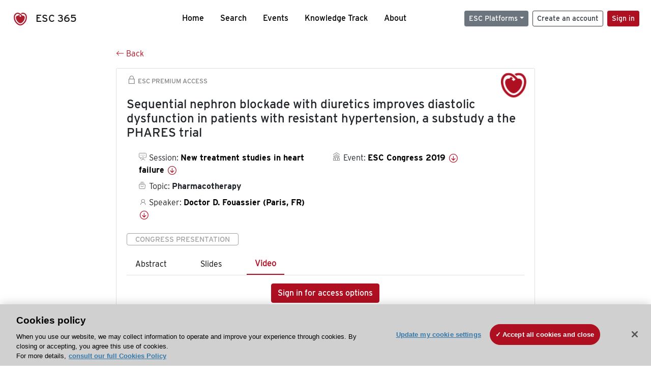

--- FILE ---
content_type: text/html; charset=utf-8
request_url: https://esc365.escardio.org/presentation/196085?resource=video
body_size: 16185
content:
<!doctype html>
<html data-n-head-ssr lang="en" data-n-head="%7B%22lang%22:%7B%22ssr%22:%22en%22%7D%7D">
  <head >
    <meta data-n-head="ssr" charset="utf-8"><meta data-n-head="ssr" name="viewport" content="width=device-width, initial-scale=1"><meta data-n-head="ssr" data-hid="apple-mobile-web-app-capable" property="apple-mobile-web-app-capable" content="yes"><meta data-n-head="ssr" name="format-detection" content="telephone=no"><meta data-n-head="ssr" data-hid="keywords" name="keywords" content="ESC Congress 2019, Pharmacotherapy, ESC 365, cardiology presentation, cardiovascular presentation, ESC 365, Doctor D. Fouassier (France,FR)"><meta data-n-head="ssr" data-hid="description" name="description" content="Access this presentation on ESC 365 from ESC Congress 2019 on Pharmacotherapy by Doctor D. Fouassier (France,FR) on ESC 365."><meta data-n-head="ssr" property="og:type" data-hid="og:type" content="article"><meta data-n-head="ssr" property="og:url" data-hid="og:url" content="https://esc365.escardio.org/presentation/196085"><meta data-n-head="ssr" property="og:title" data-hid="og:title" content="Sequential nephron blockade with diuretics improves diastolic dysfunction in patients with resistant hypertension, a substudy a the PHARES trial"><meta data-n-head="ssr" property="og:description" data-hid="og:description" content="Access this presentation on ESC 365 from ESC Congress 2019 on Pharmacotherapy by Doctor D. Fouassier (France,FR) on ESC 365."><meta data-n-head="ssr" property="og:image" data-hid="og:image" content="https://cf-images.us-east-1.prod.boltdns.net/v1/jit/6169276219001/fb73910e-6061-47a3-a269-258f0aeb6d9f/main/1200x630/3m22s602ms/match/image.jpg"><meta data-n-head="ssr" property="og:image:secure_url" data-hid="og:image:secure_url" content="https://cf-images.us-east-1.prod.boltdns.net/v1/jit/6169276219001/fb73910e-6061-47a3-a269-258f0aeb6d9f/main/1200x630/3m22s602ms/match/image.jpg"><meta data-n-head="ssr" name="twitter:card" content="summary_large_image"><meta data-n-head="ssr" name="twitter:title" data-hid="twitter:title" content="Sequential nephron blockade with diuretics improves diastolic dysfunction in patients with resistant hypertension, a substudy a the PHARES trial"><meta data-n-head="ssr" name="twitter:image:src" data-hid="twitter:image" content="https://cf-images.us-east-1.prod.boltdns.net/v1/jit/6169276219001/fb73910e-6061-47a3-a269-258f0aeb6d9f/main/1200x630/3m22s602ms/match/image.jpg"><meta data-n-head="ssr" name="twitter:description" data-hid="twitter:description" content="Access this presentation on ESC 365 from ESC Congress 2019 on Pharmacotherapy by Doctor D. Fouassier (France,FR) on ESC 365."><meta data-n-head="ssr" name="twitter:site" data-hid="twitter:site" content="@escardio"><meta data-n-head="ssr" name="twitter:creator" data-hid="twitter:creator" content="@escardio"><meta data-n-head="ssr" property="content-date" data-hid="content-date" content="2019-08-31" scheme="YYYY-MM-DD"><meta data-n-head="ssr" property="esc-content-id" data-hid="esc-content-id" content="P196085"><meta data-n-head="ssr" property="esc-content-type" data-hid="esc-content-type" content="ESC365 Congress Presentation"><meta data-n-head="ssr" property="esc-content-topics" data-hid="esc-content-topics" vmid="esc-content-topics" content="['Pharmacotherapy']"><meta data-n-head="ssr" property="esc-content-community" data-hid="esc-content-community" vmid="esc-content-community" content=""><title>ESC 365 - Sequential nephron blockade with diuretics improves diastolic dysfunction in patients with resistant hypertension, a substudy a the PHARES trial</title><link data-n-head="ssr" rel="apple-touch-icon" sizes="180x180" href="/apple-touch-icon.png"><link data-n-head="ssr" rel="icon" type="image/png" sizes="16x16" href="/favicon-16x16.png"><link data-n-head="ssr" rel="icon" type="image/png" sizes="32x32" href="/favicon-32x32.png"><link data-n-head="ssr" rel="manifest" href="/site.webmanifest"><link data-n-head="ssr" rel="preload" href="/third-party/line-awesome.1.3.0/css/line-awesome.min.css" as="style"><link data-n-head="ssr" rel="stylesheet" href="/third-party/line-awesome.1.3.0/css/line-awesome.min.css" bottom="true"><link data-n-head="ssr" rel="canonical" href="https://esc365.escardio.org/presentation/196085"><script data-n-head="ssr" data-hid="addthis-script" src="https://platform-api.sharethis.com/js/sharethis.js#property=64a2cea5df473b0019d1b0b6&amp;product=sop" type="text/plain" class="optanon-category-C0003" data-step="true" defer async></script><script data-n-head="ssr" src="/third-party/atc.min.js" type="text/plain" defer async class="optanon-category-C0003"></script><script data-n-head="ssr" src="/third-party/bc-player-extensions.js" defer async type="text/javascript"></script><script data-n-head="ssr" data-hid="gtm-script">if(!window._gtm_init){window._gtm_init=1;(function(w,n,d,m,e,p){w[d]=(w[d]==1||n[d]=='yes'||n[d]==1||n[m]==1||(w[e]&&w[e][p]&&w[e][p]()))?1:0})(window,navigator,'doNotTrack','msDoNotTrack','external','msTrackingProtectionEnabled');(function(w,d,s,l,x,y){w[x]={};w._gtm_inject=function(i){if(w.doNotTrack||w[x][i])return;w[x][i]=1;w[l]=w[l]||[];w[l].push({'gtm.start':new Date().getTime(),event:'gtm.js'});var f=d.getElementsByTagName(s)[0],j=d.createElement(s);j.async=true;j.src='https://www.googletagmanager.com/gtm.js?id='+i;f.parentNode.insertBefore(j,f);};w[y]('GTM-T6GS8K')})(window,document,'script','dataLayer','_gtm_ids','_gtm_inject')}</script><link rel="preload" href="/_nuxt/072a9fe.js" as="script"><link rel="preload" href="/_nuxt/6e2aa60.js" as="script"><link rel="preload" href="/_nuxt/css/8ceb4df.css" as="style"><link rel="preload" href="/_nuxt/0249fcf.js" as="script"><link rel="preload" href="/_nuxt/fed49d3.js" as="script"><link rel="stylesheet" href="/_nuxt/css/8ceb4df.css">
  
<script>(window.BOOMR_mq=window.BOOMR_mq||[]).push(["addVar",{"rua.upush":"false","rua.cpush":"true","rua.upre":"false","rua.cpre":"true","rua.uprl":"false","rua.cprl":"false","rua.cprf":"false","rua.trans":"SJ-b99f301d-b6de-462b-a0a4-e8ade0ac560f","rua.cook":"false","rua.ims":"false","rua.ufprl":"false","rua.cfprl":"true","rua.isuxp":"false","rua.texp":"norulematch","rua.ceh":"false","rua.ueh":"false","rua.ieh.st":"0"}]);</script>
                              <script>!function(a){var e="https://s.go-mpulse.net/boomerang/",t="addEventListener";if("False"=="True")a.BOOMR_config=a.BOOMR_config||{},a.BOOMR_config.PageParams=a.BOOMR_config.PageParams||{},a.BOOMR_config.PageParams.pci=!0,e="https://s2.go-mpulse.net/boomerang/";if(window.BOOMR_API_key="WK8YY-PWPNS-6YCE8-NM35B-TAPHF",function(){function n(e){a.BOOMR_onload=e&&e.timeStamp||(new Date).getTime()}if(!a.BOOMR||!a.BOOMR.version&&!a.BOOMR.snippetExecuted){a.BOOMR=a.BOOMR||{},a.BOOMR.snippetExecuted=!0;var i,_,o,r=document.createElement("iframe");if(a[t])a[t]("load",n,!1);else if(a.attachEvent)a.attachEvent("onload",n);r.src="javascript:void(0)",r.title="",r.role="presentation",(r.frameElement||r).style.cssText="width:0;height:0;border:0;display:none;",o=document.getElementsByTagName("script")[0],o.parentNode.insertBefore(r,o);try{_=r.contentWindow.document}catch(O){i=document.domain,r.src="javascript:var d=document.open();d.domain='"+i+"';void(0);",_=r.contentWindow.document}_.open()._l=function(){var a=this.createElement("script");if(i)this.domain=i;a.id="boomr-if-as",a.src=e+"WK8YY-PWPNS-6YCE8-NM35B-TAPHF",BOOMR_lstart=(new Date).getTime(),this.body.appendChild(a)},_.write("<bo"+'dy onload="document._l();">'),_.close()}}(),"".length>0)if(a&&"performance"in a&&a.performance&&"function"==typeof a.performance.setResourceTimingBufferSize)a.performance.setResourceTimingBufferSize();!function(){if(BOOMR=a.BOOMR||{},BOOMR.plugins=BOOMR.plugins||{},!BOOMR.plugins.AK){var e="true"=="true"?1:0,t="",n="aoiqdrqx2keuq2li4r6q-f-a43059805-clientnsv4-s.akamaihd.net",i="false"=="true"?2:1,_={"ak.v":"39","ak.cp":"1280916","ak.ai":parseInt("767614",10),"ak.ol":"0","ak.cr":10,"ak.ipv":4,"ak.proto":"h2","ak.rid":"d0391420","ak.r":47358,"ak.a2":e,"ak.m":"dsca","ak.n":"essl","ak.bpcip":"3.145.1.0","ak.cport":58260,"ak.gh":"23.208.24.243","ak.quicv":"","ak.tlsv":"tls1.3","ak.0rtt":"","ak.0rtt.ed":"","ak.csrc":"-","ak.acc":"","ak.t":"1768481917","ak.ak":"hOBiQwZUYzCg5VSAfCLimQ==Bl8P2j+y0outnUzQA39cEmsTUWzYnONC4/XXG+ySwQXDAK61XbuNNpk48E5623ZpWDajcWW0bu/P2448MHhC/WrHfFBgNcBd4NjXNuj61m4dJgnJtnRKrlmazLxF9v3lTSjRXjXIdQ09QMthkd9PITT7sZ/ESvXmgWnUfmJpzjAqltSLgGKPMybMd50vWoExTQTxqKE4nmDl0OLAHFrk5pr77s5q09v7+BxZQrhpUg0wl5CHulTeXuXuTArgLOCnhSVSVyWwzbFJrPvsfnqGnLpXEeYsxu8XpftYOfgupq/GOWckr6ZI8BVD/ujtSuntmDFLoq4c/cPvICfs9nlhceKVNjGaejJJ+8uLZSNF4AyoXdO2dx9mtyWrANEA/0aU+BYKBQ0xPRKtdyZQwI4yy9k6LVgUYMMcNrvoIWXKFMA=","ak.pv":"65","ak.dpoabenc":"","ak.tf":i};if(""!==t)_["ak.ruds"]=t;var o={i:!1,av:function(e){var t="http.initiator";if(e&&(!e[t]||"spa_hard"===e[t]))_["ak.feo"]=void 0!==a.aFeoApplied?1:0,BOOMR.addVar(_)},rv:function(){var a=["ak.bpcip","ak.cport","ak.cr","ak.csrc","ak.gh","ak.ipv","ak.m","ak.n","ak.ol","ak.proto","ak.quicv","ak.tlsv","ak.0rtt","ak.0rtt.ed","ak.r","ak.acc","ak.t","ak.tf"];BOOMR.removeVar(a)}};BOOMR.plugins.AK={akVars:_,akDNSPreFetchDomain:n,init:function(){if(!o.i){var a=BOOMR.subscribe;a("before_beacon",o.av,null,null),a("onbeacon",o.rv,null,null),o.i=!0}return this},is_complete:function(){return!0}}}}()}(window);</script></head>
  <body >
    <noscript data-n-head="ssr" data-hid="gtm-noscript" data-pbody="true"><iframe src="https://www.googletagmanager.com/ns.html?id=GTM-T6GS8K&" height="0" width="0" style="display:none;visibility:hidden" title="gtm"></iframe></noscript><div data-server-rendered="true" id="__nuxt"><div id="__layout"><div><div class="splash-screen" data-v-71257c50><div class="spinner-wrapper" data-v-71257c50><div class="spinner" data-v-71257c50></div></div></div> <div class="min-vh-100 d-flex flex-column"><header><div class="navigation container-fluid position-fixed"><nav offset-md="2" class="navbar w-100 navbar-light navbar-expand-lg"><a href="/home" target="_self" class="navbar-brand"><img id="v-step-1" src="/_nuxt/img/logo_esc.f048692.svg" alt="logo esc"> <span>ESC 365</span></a> <div><button type="button" aria-label="Toggle navigation" class="navbar-toggler"><span class="navbar-toggler-icon"></span></button></div> <div id="nav-collapse" class="navbar-collapse collapse" style="display:none;"><div class="p-0 d-md-none col"><h5 class="text-center">Menu</h5> <!----></div> <ul class="navbar-nav ml-auto"><li class="nav-item"><a href="/home" target="_self" class="nav-link">
            Home
          </a></li> <!----> <li class="nav-item"><a href="/results" target="_self" class="nav-link">
            Search
          </a></li> <li class="nav-item"><a href="/events/upcoming" target="_self" class="nav-link">
            Events
          </a></li> <li class="nav-item"><a href="/knowledge-track" target="_self" class="nav-link">
            Knowledge Track
          </a></li> <li class="nav-item"><a href="/about" target="_self" class="nav-link">
            About
          </a></li></ul> <ul class="navbar-nav ml-auto"><li class="form-inline"><form class="form-inline"><div><v-tour name="myTour" steps="[object Object]" callbacks="[object Object]"></v-tour></div> <div class="dropdown b-dropdown mr-2 btn-group"><!----><button aria-haspopup="menu" aria-expanded="false" type="button" class="btn dropdown-toggle btn-secondary btn-sm">ESC Platforms</button><ul role="menu" tabindex="-1" class="dropdown-menu"><li role="presentation"><a role="menuitem" href="https://www.escardio.org/" rel="noopener" target="_blank" class="dropdown-item escplatforms">
                  Escardio.org
                </a></li> <li role="presentation"><a role="menuitem" href="https://esc365.escardio.org/" target="_self" class="dropdown-item escplatforms">
                  ESC 365
                </a></li> <li role="presentation"><a role="menuitem" href="https://escelearning.escardio.org/" rel="noopener" target="_blank" class="dropdown-item escplatforms">
                  ESC eLearning
                </a></li></ul></div> <a href="https://myesc.escardio.org/Account/ESCRegister" target="_self" class="btn my-2 my-sm-0 mr-2 btn-register btn-outline-dark btn-sm">
                Create an account
              </a> <span><a id="newMembre" href="https://azappptfauthp1.azurewebsites.net/SAML/Requests/SSO?ReturnUrl=esc365.escardio.org%2Fpresentation%2F196085%3Fresource%3Dvideo" target="_self" class="btn my-2 my-sm-0 mr-2 btn-membership btn-secondary btn-sm"><span>Sign in</span></a></span> <!----> <!----></form></li></ul></div></nav> <div id="searchShows" class="searchInputSticky is-hidden mr-auto ml-auto col-md-5 d-none d-lg-block"><!----></div></div></header> <!----> <div><div data-fetch-key="Presentation:0"><div class="presentationContent container-fluid"><div class="row"><div class="mt-4 mb-3 col-lg-8 offset-lg-2"><a href="#" target="_self" class="backButton"><svg viewBox="0 0 16 16" width="1em" height="1em" focusable="false" role="img" aria-label="arrow left" xmlns="http://www.w3.org/2000/svg" fill="currentColor" class="bi-arrow-left b-icon bi"><g><path fill-rule="evenodd" d="M15 8a.5.5 0 0 0-.5-.5H2.707l3.147-3.146a.5.5 0 1 0-.708-.708l-4 4a.5.5 0 0 0 0 .708l4 4a.5.5 0 0 0 .708-.708L2.707 8.5H14.5A.5.5 0 0 0 15 8z"/></g></svg>
  Back
</a></div></div> <div id="presentationDataOverlay" class="b-overlay-wrap position-relative"><!----></div> <div class="row"><div class="col-lg-8 offset-lg-2"><div class="card infoPres mb-4"><!----><header class="card-header"><span class="premiumAccess mb-0"><i class="las la-lock la-1-5x"></i>
              ESC Premium Access
            </span></header><div class="card-body"><h4 class="card-title">Sequential nephron blockade with diuretics improves diastolic dysfunction in patients with resistant hypertension, a substudy a the PHARES trial</h4><!----> <div class="logoAssoPres"> <img src="/_nuxt/img/ESC-Symbol.dfa4bf3.png"></div> <p class="card-text mt-4"><div class="row"><div class="col-md-6 col-12"><div class="mb-2 ml-4"><i class="bull"></i>
                  Session:
                  <span class="fontBold"><a href="/presentation/196085#accessSession" target="_self" class="colorBlack">
                      New treatment studies in heart failure
                      <i class="las la-arrow-circle-down la-1-3x la-t-plus-3"></i></a></span></div> <div class="mb-2 mr-2 ml-4"><i class="folder"></i>
                  Topic:
                  <span class="fontBold">Pharmacotherapy</span></div> <div class="mb-2 mr-2 ml-4"><i class="las la-user"></i>
                  Speaker:
                  <span class="fontBold"><a href="/presentation/196085#aboutSpeaker" target="_self" class="colorBlack">
                      Doctor D. Fouassier (Paris, FR)
                      <i class="las la-arrow-circle-down la-1-3x la-t-plus-3"></i></a></span></div> <!----></div> <div class="col-md-6 col-12"><div class="mb-2 mr-2"><i class="home"></i>
                  Event:
                  <span class="fontBold"><a href="/presentation/196085#aboutEvent" target="_self" class="colorBlack">
                      ESC Congress 2019
                      <i class="las la-arrow-circle-down la-1-3x la-t-plus-3"></i></a></span></div></div></div></p> <p class="card-text"><span class="badge badge-light contentType">
              Congress Presentation
            </span></p> <p class="card-text"><div class="tabs"><!----><div><ul role="tablist" class="nav nav-tabs"><!----><!----></ul></div><div class="tab-content mt-3"><div role="tabpanel" aria-hidden="true" class="tab-pane" style="display:none;"><div class="text-center restrictedAccess"><!----> <div><!----></div> <!----> <div><a href="https://azappptfauthp1.azurewebsites.net/SAML/Requests/SSO?ReturnUrl=esc365.escardio.org%2Fpresentation%2F196085%3Fresource%3Dvideo" target="_self" class="btn btn-primary">
      Sign in to view the resources
    </a></div></div> <!----></div> <div role="tabpanel" aria-hidden="true" class="tab-pane" style="display:none;"><div class="text-center restrictedAccess"><!----> <div><!----></div> <!----> <div><a href="https://azappptfauthp1.azurewebsites.net/SAML/Requests/SSO?ReturnUrl=esc365.escardio.org%2Fpresentation%2F196085%3Fresource%3Dvideo" target="_self" class="btn btn-primary">
      Sign in for access options
    </a></div></div> <!----></div> <div role="tabpanel" aria-hidden="true" class="tab-pane" style="display:none;"><div class="text-center restrictedAccess"><!----> <div><!----></div> <!----> <div><a href="https://azappptfauthp1.azurewebsites.net/SAML/Requests/SSO?ReturnUrl=esc365.escardio.org%2Fpresentation%2F196085%3Fresource%3Dvideo" target="_self" class="btn btn-primary">
      Sign in for access options
    </a></div></div> <!----></div> <!----> <!----><!----></div></div></p> <div class="row"><div class="col-12"><div class="list-group userAction list-group-horizontal"><div class="list-group-item"><a id="favForTour" data-uniqid="P196085" data-action="add" class="cursor-pointer "><span style="display:none;"><svg xmlns="http://www.w3.org/2000/svg" width="17" height="22" viewBox="0 0 19.912 25.443"><path d="M7,5V30.443l1.763-1.314,8.193-6.153,8.193,6.153,1.763,1.314V5Z" transform="translate(-7 -5)"></path></svg></span> <span class="favoriteButton"><svg xmlns="http://www.w3.org/2000/svg" width="17" height="22" viewBox="0 0 19.912 25.443"><path d="M7,5V30.443l1.763-1.314,8.193-6.153,8.193,6.153,1.763,1.314V5Z" transform="translate(-7 -5)"></path></svg> <p class="ml-2 d-inline-block fontRegular">
        Add to my library
      </p></span> <!----></a></div> <div class="list-group-item"><div class="cardLikes cursor-pointer"><a data-uniqid="P196085" data-action="add"><i class="las la-heart mr-1"></i> <!----> <span class="fontRegular">
      Like
    </span></a></div></div> <div class="list-group-item"><!----></div></div></div></div></div><!----><!----></div> <div class="row"><!----></div> <div class="row"><div class="col"><h4 id="aboutSpeaker" class="anchor"><span>About the speaker</span></h4> <div class="cardSpeaker card-deck"><slick-carousel arrows="true" slidesToShow="3" slidesToScroll="1" responsive="[object Object],[object Object],[object Object]"><div class="cardSpeaker"><div class="card"><img src="https://d1ukaf53hjlapf.cloudfront.net/website_profile_photos/2a9aa428-2df8-4a3f-b8d9-4cdf5f8264e6_2020100422181033.jpg" class="card-img-top"><header class="card-header"><div class="cardBookmark"><a id="favForTour" data-uniqid="CONT311170" data-action="add" class="cursor-pointer "><span style="display:;"><svg xmlns="http://www.w3.org/2000/svg" width="17" height="22" viewBox="0 0 19.912 25.443"><path d="M7,5V30.443l1.763-1.314,8.193-6.153,8.193,6.153,1.763,1.314V5Z" transform="translate(-7 -5)"></path></svg></span> <!----> <!----></a></div></header><div class="card-body"><h4 class="card-title">Doctor David Fouassier</h4><!----> <p class="card-text"><div class="speakerInstitution fontBold mt-3">
                        ICPC Turin (Institut Cœur Paris Centre), Paris (France)
                      </div> <!----> <div class="speakerFollowers mb-0"><span class="fontBold">
                          1
                        </span> <span>follower</span></div></p></div><footer class="card-footer"><div class="row"><div class="position-static col-6"><a href="/person/311170" data-uniqID="CONT311170" target="_self" class="card-link nVisible stretched-link">
  Access
  </a></div> <div class="col"><div class="CTAcard mb-0 text-right"><a href="/person/311170" data-uniqID="CONT311170" target="_self" class="stretched-link">
                              See details
                            </a> <i class="las la-arrow-right"></i></div></div></div></footer><!----></div></div></slick-carousel></div></div></div> <!----> <div class="presentationsListing mt-5"><div class="row mb-4"><div class="col-md-8 col-12"><h4 class="mb-0"><span>
                  8
                </span>
                more
                <span>presentations</span>
                in this session
              </h4></div> <div class="col-md-4 col-12"></div></div> <div class="card-group"><div class="card overflow-hidden-old mb-3 infoPres"><!----><!----><div class="row no-gutters"><div class="col-md-8 order-md-1 order-2"><div class="card-body"><!----><!----><h4 class="card-title"><div class="cardBookmark"><a id="favForTour" data-uniqid="P196087" data-action="add" class="cursor-pointer "><span style="display:;"><svg xmlns="http://www.w3.org/2000/svg" width="17" height="22" viewBox="0 0 19.912 25.443"><path d="M7,5V30.443l1.763-1.314,8.193-6.153,8.193,6.153,1.763,1.314V5Z" transform="translate(-7 -5)"></path></svg></span> <!----> <!----></a></div> <div>Inhaled iloprost, exercise hemodynamics, and ventricular performance in heart failure with preserved ejection fraction</div></h4> <div class="row"><div class="col-12"><p class="mb-2"><i class="las la-user"></i>
                          Speaker:
                          <span class="fontBold">
                            Doctor J. Cheng (Taipei, TW)
                          </span></p></div> <div class="position-static col-6"><a href="/presentation/196087" data-uniqID="P196087" target="_self" class="card-link nVisible stretched-link">
                          Access
                        </a></div></div> <div class="list-group mt-2 list-group-horizontal"><div class="list-group-item py-0"><a href="/presentation/196087?resource=abstract" data-uniqID="P196087" target="_self">
                          Abstract
                        </a></div> <div class="list-group-item py-0"><a href="/presentation/196087?resource=slide" data-uniqID="P196087" target="_self">
                          Slides
                        </a></div> <div class="list-group-item py-0"><a href="/presentation/196087?resource=video" data-uniqID="P196087" target="_self">
                          Video
                        </a></div> <!----> <!----></div> <div class="row mt-4 likedCommented"><div class="mb-2 col-lg-9 col-6"></div> <div class="mb-2 text-right col-lg-3 col-6"><div class="cardLikes cursor-pointer"><a data-uniqid="P196087" data-action="add"><i class="las la-heart mr-1"></i> <!----> <span class="fontRegular">
      Like
    </span></a></div></div> <!----></div></div></div> <div class="d-flex col-md-4 order-md-2 order-1"><div class="videoThumbnail col-12"><img src="data:image/svg+xml;charset=UTF-8,%3Csvg%20width%3D%221%22%20height%3D%221%22%20xmlns%3D%22http%3A%2F%2Fwww.w3.org%2F2000%2Fsvg%22%20viewBox%3D%220%200%20%25%7Bw%7D%20%25%7Bh%7D%22%20preserveAspectRatio%3D%22none%22%3E%3Crect%20width%3D%22100%25%22%20height%3D%22100%25%22%20style%3D%22fill%3Atransparent%3B%22%3E%3C%2Frect%3E%3C%2Fsvg%3E" alt="Thumbnail" width="1" height="1" class="rounded-0 card-img"></div></div></div><!----><!----></div></div><div class="card-group"><div class="card overflow-hidden-old mb-3 infoPres"><!----><!----><div class="row no-gutters"><div class="col-md-8 order-md-1 order-2"><div class="card-body"><!----><!----><h4 class="card-title"><div class="cardBookmark"><a id="favForTour" data-uniqid="P196088" data-action="add" class="cursor-pointer "><span style="display:;"><svg xmlns="http://www.w3.org/2000/svg" width="17" height="22" viewBox="0 0 19.912 25.443"><path d="M7,5V30.443l1.763-1.314,8.193-6.153,8.193,6.153,1.763,1.314V5Z" transform="translate(-7 -5)"></path></svg></span> <!----> <!----></a></div> <div>Drug effect of luseogliflozin and voglibose on heart failure with preserved ejection fraction in diabetic patients: a multicenter randomized-controlled trial</div></h4> <div class="row"><div class="col-12"><p class="mb-2"><i class="las la-user"></i>
                          Speaker:
                          <span class="fontBold">
                            Doctor H. Kihara (Asahikawa, JP)
                          </span></p></div> <div class="position-static col-6"><a href="/presentation/196088" data-uniqID="P196088" target="_self" class="card-link nVisible stretched-link">
                          Access
                        </a></div></div> <div class="list-group mt-2 list-group-horizontal"><div class="list-group-item py-0"><a href="/presentation/196088?resource=abstract" data-uniqID="P196088" target="_self">
                          Abstract
                        </a></div> <div class="list-group-item py-0"><a href="/presentation/196088?resource=slide" data-uniqID="P196088" target="_self">
                          Slides
                        </a></div> <div class="list-group-item py-0"><a href="/presentation/196088?resource=video" data-uniqID="P196088" target="_self">
                          Video
                        </a></div> <!----> <!----></div> <div class="row mt-4 likedCommented"><div class="mb-2 col-lg-9 col-6"></div> <div class="mb-2 text-right col-lg-3 col-6"><div class="cardLikes cursor-pointer"><a data-uniqid="P196088" data-action="add"><i class="las la-heart mr-1"></i> <!----> <span class="fontRegular">
      Like
    </span></a></div></div> <!----></div></div></div> <div class="d-flex col-md-4 order-md-2 order-1"><div class="videoThumbnail col-12"><img src="data:image/svg+xml;charset=UTF-8,%3Csvg%20width%3D%221%22%20height%3D%221%22%20xmlns%3D%22http%3A%2F%2Fwww.w3.org%2F2000%2Fsvg%22%20viewBox%3D%220%200%20%25%7Bw%7D%20%25%7Bh%7D%22%20preserveAspectRatio%3D%22none%22%3E%3Crect%20width%3D%22100%25%22%20height%3D%22100%25%22%20style%3D%22fill%3Atransparent%3B%22%3E%3C%2Frect%3E%3C%2Fsvg%3E" alt="Thumbnail" width="1" height="1" class="rounded-0 card-img"></div></div></div><!----><!----></div></div><div class="card-group"><div class="card overflow-hidden-old mb-3 infoPres"><!----><!----><div class="row no-gutters"><div class="col-md-8 order-md-1 order-2"><div class="card-body"><!----><!----><h4 class="card-title"><div class="cardBookmark"><a id="favForTour" data-uniqid="P196091" data-action="add" class="cursor-pointer "><span style="display:;"><svg xmlns="http://www.w3.org/2000/svg" width="17" height="22" viewBox="0 0 19.912 25.443"><path d="M7,5V30.443l1.763-1.314,8.193-6.153,8.193,6.153,1.763,1.314V5Z" transform="translate(-7 -5)"></path></svg></span> <!----> <!----></a></div> <div>Diuretic and renal effects of spironolactone and heart failure hospitalizations: A TOPCAT Americas analysis</div></h4> <div class="row"><div class="col-12"><p class="mb-2"><i class="las la-user"></i>
                          Speaker:
                          <span class="fontBold">
                            Associate Professor A. Kalogeropoulos (Stony Brook, US)
                          </span></p></div> <div class="position-static col-6"><a href="/presentation/196091" data-uniqID="P196091" target="_self" class="card-link nVisible stretched-link">
                          Access
                        </a></div></div> <div class="list-group mt-2 list-group-horizontal"><!----> <!----> <!----> <!----> <!----></div> <div class="row mt-4 likedCommented"><div class="mb-2 col-lg-9 col-6"></div> <div class="mb-2 text-right col-lg-3 col-6"><div class="cardLikes cursor-pointer"><a data-uniqid="P196091" data-action="add"><i class="las la-heart mr-1"></i> <!----> <span class="fontRegular">
      Like
    </span></a></div></div> <!----></div></div></div> <div class="d-flex col-md-4 order-md-2 order-1"><div class="videoThumbnail col-12"><img src="data:image/svg+xml;charset=UTF-8,%3Csvg%20width%3D%221%22%20height%3D%221%22%20xmlns%3D%22http%3A%2F%2Fwww.w3.org%2F2000%2Fsvg%22%20viewBox%3D%220%200%20%25%7Bw%7D%20%25%7Bh%7D%22%20preserveAspectRatio%3D%22none%22%3E%3Crect%20width%3D%22100%25%22%20height%3D%22100%25%22%20style%3D%22fill%3Atransparent%3B%22%3E%3C%2Frect%3E%3C%2Fsvg%3E" alt="Thumbnail" width="1" height="1" class="rounded-0 card-img"></div></div></div><!----><!----></div></div><div class="card-group"><div class="card overflow-hidden-old mb-3 infoPres"><!----><!----><div class="row no-gutters"><div class="col-md-8 order-md-1 order-2"><div class="card-body"><!----><!----><h4 class="card-title"><div class="cardBookmark"><a id="favForTour" data-uniqid="P196092" data-action="add" class="cursor-pointer "><span style="display:;"><svg xmlns="http://www.w3.org/2000/svg" width="17" height="22" viewBox="0 0 19.912 25.443"><path d="M7,5V30.443l1.763-1.314,8.193-6.153,8.193,6.153,1.763,1.314V5Z" transform="translate(-7 -5)"></path></svg></span> <!----> <!----></a></div> <div>Use of phenomapping to determine response of treatment by sacubitril/valsartan in patients with heart failure with reduced ejection fraction</div></h4> <div class="row"><div class="col-12"><p class="mb-2"><i class="las la-user"></i>
                          Speaker:
                          <span class="fontBold">
                            Mr M. Godet (Rouen, FR)
                          </span></p></div> <div class="position-static col-6"><a href="/presentation/196092" data-uniqID="P196092" target="_self" class="card-link nVisible stretched-link">
                          Access
                        </a></div></div> <div class="list-group mt-2 list-group-horizontal"><div class="list-group-item py-0"><a href="/presentation/196092?resource=abstract" data-uniqID="P196092" target="_self">
                          Abstract
                        </a></div> <div class="list-group-item py-0"><a href="/presentation/196092?resource=slide" data-uniqID="P196092" target="_self">
                          Slides
                        </a></div> <div class="list-group-item py-0"><a href="/presentation/196092?resource=video" data-uniqID="P196092" target="_self">
                          Video
                        </a></div> <!----> <!----></div> <div class="row mt-4 likedCommented"><div class="mb-2 col-lg-9 col-6"></div> <div class="mb-2 text-right col-lg-3 col-6"><div class="cardLikes cursor-pointer"><a data-uniqid="P196092" data-action="add"><i class="las la-heart mr-1"></i> <!----> <span class="fontRegular">
      Like
    </span></a></div></div> <!----></div></div></div> <div class="d-flex col-md-4 order-md-2 order-1"><div class="videoThumbnail col-12"><img src="data:image/svg+xml;charset=UTF-8,%3Csvg%20width%3D%221%22%20height%3D%221%22%20xmlns%3D%22http%3A%2F%2Fwww.w3.org%2F2000%2Fsvg%22%20viewBox%3D%220%200%20%25%7Bw%7D%20%25%7Bh%7D%22%20preserveAspectRatio%3D%22none%22%3E%3Crect%20width%3D%22100%25%22%20height%3D%22100%25%22%20style%3D%22fill%3Atransparent%3B%22%3E%3C%2Frect%3E%3C%2Fsvg%3E" alt="Thumbnail" width="1" height="1" class="rounded-0 card-img"></div></div></div><!----><!----></div></div><div class="card-group"><div class="card overflow-hidden-old mb-3 infoPres"><!----><!----><div class="row no-gutters"><div class="col-md-8 order-md-1 order-2"><div class="card-body"><!----><!----><h4 class="card-title"><div class="cardBookmark"><a id="favForTour" data-uniqid="P196094" data-action="add" class="cursor-pointer "><span style="display:;"><svg xmlns="http://www.w3.org/2000/svg" width="17" height="22" viewBox="0 0 19.912 25.443"><path d="M7,5V30.443l1.763-1.314,8.193-6.153,8.193,6.153,1.763,1.314V5Z" transform="translate(-7 -5)"></path></svg></span> <!----> <!----></a></div> <div>Clinical predictors of NT-proBNP response to early initiation of sacubitril/valsartan after hospitalisation for decompensated heart failure: An analysis of the TRANSITION study</div></h4> <div class="row"><div class="col-12"><p class="mb-2"><i class="las la-user"></i>
                          Speaker:
                          <span class="fontBold">
                            Doctor D. Pascual Figal (Murcia, ES)
                          </span></p></div> <div class="position-static col-6"><a href="/presentation/196094" data-uniqID="P196094" target="_self" class="card-link nVisible stretched-link">
                          Access
                        </a></div></div> <div class="list-group mt-2 list-group-horizontal"><div class="list-group-item py-0"><a href="/presentation/196094?resource=abstract" data-uniqID="P196094" target="_self">
                          Abstract
                        </a></div> <div class="list-group-item py-0"><a href="/presentation/196094?resource=slide" data-uniqID="P196094" target="_self">
                          Slides
                        </a></div> <div class="list-group-item py-0"><a href="/presentation/196094?resource=video" data-uniqID="P196094" target="_self">
                          Video
                        </a></div> <!----> <!----></div> <div class="row mt-4 likedCommented"><div class="mb-2 col-lg-9 col-6"></div> <div class="mb-2 text-right col-lg-3 col-6"><div class="cardLikes cursor-pointer"><a data-uniqid="P196094" data-action="add"><i class="las la-heart mr-1"></i> <!----> <span class="fontRegular">
      Like
    </span></a></div></div> <!----></div></div></div> <div class="d-flex col-md-4 order-md-2 order-1"><div class="videoThumbnail col-12"><img src="data:image/svg+xml;charset=UTF-8,%3Csvg%20width%3D%221%22%20height%3D%221%22%20xmlns%3D%22http%3A%2F%2Fwww.w3.org%2F2000%2Fsvg%22%20viewBox%3D%220%200%20%25%7Bw%7D%20%25%7Bh%7D%22%20preserveAspectRatio%3D%22none%22%3E%3Crect%20width%3D%22100%25%22%20height%3D%22100%25%22%20style%3D%22fill%3Atransparent%3B%22%3E%3C%2Frect%3E%3C%2Fsvg%3E" alt="Thumbnail" width="1" height="1" class="rounded-0 card-img"></div></div></div><!----><!----></div></div> <ul role="menubar" aria-disabled="false" aria-label="Pagination" class="pagination mt-3 b-pagination justify-content-center b-pagination-pills"><li role="presentation" aria-hidden="true" class="page-item disabled"><span role="menuitem" aria-label="Go to first page" aria-disabled="true" class="page-link">«</span></li><li role="presentation" aria-hidden="true" class="page-item disabled"><span role="menuitem" aria-label="Go to previous page" aria-disabled="true" class="page-link">‹</span></li><!----><!----><li role="presentation" class="page-item active"><button role="menuitemradio" type="button" aria-label="Go to page 1" aria-checked="true" aria-posinset="1" aria-setsize="2" tabindex="0" class="page-link">1</button></li><li role="presentation" class="page-item"><button role="menuitemradio" type="button" aria-label="Go to page 2" aria-checked="false" aria-posinset="2" aria-setsize="2" tabindex="-1" class="page-link">2</button></li><!----><!----><li role="presentation" class="page-item"><button role="menuitem" type="button" tabindex="-1" aria-label="Go to next page" class="page-link">›</button></li><li role="presentation" class="page-item"><button role="menuitem" type="button" tabindex="-1" aria-label="Go to last page" class="page-link">»</button></li></ul></div> <div class="presentationsListing"><div class="row mb-4 mt-5"><div class="col-12"><h4 id="accessSession" class="mb-0 anchor">
                Access the full session
              </h4></div></div> <div class="card overflow-hidden-old mb-3 infoPres"><!----><!----><div class="row no-gutters"><div class="order-md-1 col order-2"><div class="card-body"><!----><!----><h4 class="card-title"><div class="cardBookmark"><a id="favForTour" data-uniqid="SESS27605" data-action="add" class="cursor-pointer "><span style="display:;"><svg xmlns="http://www.w3.org/2000/svg" width="17" height="22" viewBox="0 0 19.912 25.443"><path d="M7,5V30.443l1.763-1.314,8.193-6.153,8.193,6.153,1.763,1.314V5Z" transform="translate(-7 -5)"></path></svg></span> <!----> <!----></a></div> <div>New treatment studies in heart failure</div></h4> <div class="row"><div class="col-12"><div class="mb-2"><i class="las la-user"></i>
                        Speakers:
                        <span class="fontBold">
                          Doctor D. Fouassier, Doctor J. Cheng, Doctor H. Kihara, Associate Professor A. Kalogeropoulos, Mr M. Godet...
                        </span></div></div> <div class="position-static col-6"><a href="/session/27605" data-uniqID="SESS27605" target="_self" class="nVisible stretched-link">
                        Access
                      </a></div></div> <div class="list-group mt-2 list-group-horizontal"><!----></div> <div class="row mt-4 likedCommented"><div class="mb-2 col-lg-9 col-6"></div> <div class="mb-2 text-right col-lg-3 col-6"><div class="cardLikes cursor-pointer"><a data-uniqid="SESS27605" data-action="add"><i class="las la-heart mr-1"></i> <!----> <span class="fontRegular">
      Like
    </span></a></div></div> <!----></div></div></div> <div class="d-flex col-md-4 order-md-2 order-1"><div class="videoThumbnail col-12"><img src="data:image/svg+xml;charset=UTF-8,%3Csvg%20width%3D%221%22%20height%3D%221%22%20xmlns%3D%22http%3A%2F%2Fwww.w3.org%2F2000%2Fsvg%22%20viewBox%3D%220%200%20%25%7Bw%7D%20%25%7Bh%7D%22%20preserveAspectRatio%3D%22none%22%3E%3Crect%20width%3D%22100%25%22%20height%3D%22100%25%22%20style%3D%22fill%3Atransparent%3B%22%3E%3C%2Frect%3E%3C%2Fsvg%3E" alt="Thumbnail" width="1" height="1" class="rounded-0 card-img"></div></div></div><!----><!----></div></div> <div class="row mb-4 mt-5"><div class="presentationsListing col-md-8 col-12"><h4 id="aboutEvent" class="mb-4 anchor">About the event</h4> <div class="card overflow-hidden infoPres eventCard"><!----><!----><div class="row no-gutters"><div class="videoThumbnail col-md-6"><img src="data:image/svg+xml;charset=UTF-8,%3Csvg%20width%3D%221%22%20height%3D%221%22%20xmlns%3D%22http%3A%2F%2Fwww.w3.org%2F2000%2Fsvg%22%20viewBox%3D%220%200%20%25%7Bw%7D%20%25%7Bh%7D%22%20preserveAspectRatio%3D%22none%22%3E%3Crect%20width%3D%22100%25%22%20height%3D%22100%25%22%20style%3D%22fill%3Atransparent%3B%22%3E%3C%2Frect%3E%3C%2Fsvg%3E" alt="Image" width="1" height="1" class="rounded-0 card-img"></div> <div class="col-md-6"><div class="card-body mb-0"><h4 class="card-title">ESC Congress 2019</h4><!----><p class="card-text"><span><i data-v-5a6bdb73="" class="las la-1-3x la-t-plus-3 text-muted la-calendar"></i></span> <span class="text-muted"><span>
                          31 August
                          -
                          4 September 2019
                        </span></span></p> <p class="card-text"><a href="/results?page=1&amp;query&amp;sort=MostRelevant&amp;years=2019&amp;eventtypes=ESC%20Congress&amp;types=Congress%20Session" target="_self" class="mr-4">
                        Sessions
                      </a> <a href="/results?page=1&amp;query&amp;sort=MostRelevant&amp;years=2019&amp;eventtypes=ESC%20Congress&amp;types=Congress%20Presentation" target="_self">
                        Presentations
                      </a></p> <div class="card-footer px-0 pb-0"><div class="row mt-0 mb-4"><div class="col"><span class="badge badge-light contentType">
                            Congress
                          </span></div></div> <div class="row"><div class="col"><span><img src="/_nuxt/img/ESC-Acronym.8c005bd.png" alt="logo Image" class="logoFooterCard"></span></div></div></div></div></div> <!----></div><!----><!----></div></div></div></div></div></div></div> <!----></div> <div class="sponsorsBlock pt-5 pb-5 mt-5 container-fluid" data-v-aef32914 data-v-aef32914><div justify-content-center="" class="row" data-v-aef32914 data-v-aef32914><div class="container" data-v-aef32914 data-v-aef32914><h3 class="text-center mb-3" data-v-aef32914>ESC 365 is supported by</h3> <div class="row align-items-end" data-v-aef32914 data-v-aef32914><div class="text-center py-4 col" data-v-aef32914 data-v-aef32914><a href="/company/novartis" target="_self" class="d-block mb-4" data-v-aef32914><img alt="novartis" src="https://esc365-prod.dxc.escardio.org/siteassets/sponsors/novartis/novartis-md.png" data-v-aef32914></a> <a href="/company/novartis" target="_self" class="btn btn-outline-dark" data-v-aef32914>
            Explore sponsored resources
            <i class="las la-arrow-right" data-v-aef32914></i></a></div></div></div></div></div> <footer><div class="footer-wrapper container-fluid"><div class="footer-nav"><div class="row"><div class="footer-logo-wrapper col-lg order-lg-1 col-12 order-2"><a href="https://www.escardio.org/" target="_blank"><img src="/_nuxt/img/esc-logo.2658ab3.png" alt="ESC Logo"></a></div> <div class="footer-link-wrapper col-lg order-lg-2 col-6 order-3"><a href="/faq/" target="_self"><small>FAQ</small></a></div> <div class="footer-link-wrapper col-lg order-lg-3 col-6 order-4"><a href="https://www.escardio.org/The-ESC/About/Policies/general-condition-of-use" target="_blank" class="footer-link"><small>Terms &amp; Conditions</small></a></div> <div class="footer-link-wrapper col-lg order-lg-4 col-6 order-5"><div class="footer-link cursor-pointer"><small>Update my Cookie Settings</small></div></div> <div class="footer-link-wrapper col-lg order-lg-5 col-6 order-6"><a href="https://help.escardio.org/s/contactsupport" target="_blank" class="footer-link"><small>Contact us</small></a></div> <div class="footer-link-wrapper col-lg-2 order-lg-6 col-12 order-7"><span class="d-md-inline d-none"><small>Follow us</small></span> <div class="footer-social-link-wrapper"><a href="https://www.facebook.com/europeansocietyofcardiology?ref=ts" target="_blank" class="footer-social-link"><i class="lab la-facebook-f"></i></a> <a href="https://twitter.com/escardio" target="_blank" class="footer-social-link"><img src="[data-uri]" class="x-twitter"></a> <a href="https://www.linkedin.com/company/european-society-of-cardiology" target="_blank" class="footer-social-link"><i class="lab la-linkedin-in"></i></a> <!----> <a href="https://www.youtube.com/user/escardiodotorg" target="_blank" class="footer-social-link"><i class="lab la-youtube"></i></a> <a href="https://www.instagram.com/europeansocietyofcardiology" target="_blank" class="footer-social-link"><i class="lab la-instagram"></i></a></div></div> <div id="b2t" class="col-lg-1 order-lg-7 order-1"><a href="#"><i class="las la-arrow-up"></i></a></div></div></div></div></footer></div> <!----> <!----></div></div></div><script>window.__NUXT__=(function(a,b,c,d,e,f,g,h,i,j,k,l,m,n,o,p,q,r,s,t,u,v,w,x,y,z,A,B,C,D,E,F,G,H,I,J,K,L,M,N,O,P,Q,R){return {layout:"dev",data:[{}],fetch:{"Presentation:0":{isLoading:b,presentationData:{hasAccess:b,requestAccessLink:a,requestAccessText:a,messageInfo:a,messageInfoDetails:a,isFreeAccess:b,id:w,documentType:"Congress Presentation",escEventId:f,eventId:x,sessionId:g,subSessionId:a,sessionThumbnail:a,eventName:h,eventType:"ESC Congress",eventDocumentType:"Congress",startTime:"2019-08-31T00:00:00",endTime:"2019-09-04T00:00:00",eventThumbnail:a,title:y,sessionTitle:"New treatment studies in heart failure",hasSubSession:b,topic:"Pharmacotherapy",presentationCountInSession:9,hasAbstract:c,hasInfographic:a,hasSlides:c,hasVideo:c,hasReport:b,hasEscTv:b,videoId:"ref:P196085",sessionVideoId:"ref:",isSessionVideoCopyrighted:b,slideUrl:"https:\u002F\u002Fd2tod6vzwskp8g.cloudfront.net\u002FESC2019\u002FScientific%20Programme\u002F196085\u002FSecured%20PDF\u002F1405.pdf?Expires=1768496317&Signature=Vl61zrMpbnCwAboO2tdNkFw~QpHc46rPnTqR-VuDN6PpCed8GaJvQoHBGgvz2-ypR6IGs8PXt9MPB3qcLXe6uIuwy7HctE3uOQcFAVdz0z7mhtCYSsG4bQYzApjcU46D4Aw-Z55eVum-3OK32lGycHybbdBPGaUt~4a1zYjoYta0S-OA5kKWwSvtUY73WL-zt6nPt14UAIWNN1wB25-8Tq3tjlgJAl4vz3ZHySs6nwCxAa96N9MViZ4EgeCODSgOV94~WzTehuO05HwmJmZKJq3cV4oWfGunbmyJ4A5Xdnlb9YJj7mxGxlPErd0JwFEUiwwEqlDR4pnC1RTNWHEZUA__&Key-Pair-Id=APKAIWNNOMINYCK536DA",infographicUrl:"https:\u002F\u002Fd2tod6vzwskp8g.cloudfront.net\u002FESC2019\u002FScientific%20Programme\u002F196085\u002FGraphical\u002FGraphicalAbstract-196085.pdf?Expires=1768496317&Signature=c-vLhtAJMIJuAbqLt0eAS9P-KtKiQFcmbvps5zSI3Mb5hEq-YVezRalnaXQTapJ0ANTSH3pZqMwq3TwodyC9uSkIwrNpQ~rKIGZGd6CLM3cr0FT6zKhDSAxvySyQsBUcaBDG2lngp7soGkmMNrVMSO2UhcYMzZUxbLF-eZHAMQdLyOhggRFNx4qy58~6Fv1ZvIZbRfZ0tOVhe~G1YP6oFwfmr-V~nsaaRdNX0cG5R8exPMV4CEBEaF05cDUIXCrq9yYZj3QPahNAnkWG2tzqvfm~XnFEwOlrmlzI648842xnxdNfb2afTlio-MaOl~tHsEbi-HvTgVyQ-VVPenLgdg__&Key-Pair-Id=APKAIWNNOMINYCK536DA",escTvUrl:a,thumbnail:"https:\u002F\u002Fcf-images.us-east-1.prod.boltdns.net\u002Fv1\u002Fjit\u002F6169276219001\u002Ffb73910e-6061-47a3-a269-258f0aeb6d9f\u002Fmain\u002F1280x720\u002F3m22s602ms\u002Fmatch\u002Fimage.jpg",hasThumbnail:c,copyright:c,speakers:[{userId:311170,title:k,firstName:"David",lastName:"Fouassier",photo:"https:\u002F\u002Fd1ukaf53hjlapf.cloudfront.net\u002Fwebsite_profile_photos\u002F2a9aa428-2df8-4a3f-b8d9-4cdf5f8264e6_2020100422181033.jpg",institution:"ICPC Turin (Institut Cœur Paris Centre)",city:"Paris",country:z,countryCode:A,presentationsCount:d,uniqId:"CONT311170",totalFollowers:j}],community:e,communities:a,companies:[],subtitle:"",isIndustry:b,uniqId:B,sessionUniqId:"SESS27605",totalLikes:d,totalNbViews:d,sessionTotalLikes:d,access:["MEM_ESC_PROFESSIONAL_PLUS",C,"ESC_365_ESC",D,E,F,G,H,"ESC_365_ALL"],isAvailableForReplay:c,accessProductFamiles:[a,a,a,a,a,a,a,a,a]},presentationsData:[{id:196087,sessionId:g,order:m,eventName:h,title:"Inhaled iloprost, exercise hemodynamics, and ventricular performance in heart failure with preserved ejection fraction",start:"2019-09-01T11:09:00",end:I,escEventId:f,isCopyrighted:b,thumbnail:"https:\u002F\u002Fcf-images.us-east-1.prod.boltdns.net\u002Fv1\u002Fjit\u002F6169276219001\u002Fe3656dfb-9b0a-4144-824d-e4657312a8b0\u002Fmain\u002F1280x720\u002F4m24s970ms\u002Fmatch\u002Fimage.jpg",hasThumbnail:c,community:e,communities:a,companies:[],hasAbstract:c,hasInfographic:a,hasSlides:c,hasVideo:c,hasReport:b,hasEscTv:b,isIndustry:b,videoId:"ref:P196087",uniqId:"P196087",totalLikes:d,totalNbViews:d,speakers:[{userId:424363,title:k,firstName:"Jen-Fang",lastName:"Cheng",photo:"https:\u002F\u002Fd1ukaf53hjlapf.cloudfront.net\u002Fwebsite_profile_photos\u002F5b02c559-727d-4f14-950c-fc52c941fc0a_2019083121545735.jpg",institution:"National Taiwan University Hospital",city:"Taipei",country:"Taiwan",countryCode:"TW",presentationsCount:d,uniqId:"CONT424363",totalFollowers:d}]},{id:196088,sessionId:g,order:l,eventName:h,title:"Drug effect of luseogliflozin and voglibose on heart failure with preserved ejection fraction in diabetic patients: a multicenter randomized-controlled trial",start:I,end:J,escEventId:f,isCopyrighted:b,thumbnail:"https:\u002F\u002Fcf-images.us-east-1.prod.boltdns.net\u002Fv1\u002Fjit\u002F6169276219001\u002F96fc6fab-c681-4eee-832e-7913301102b6\u002Fmain\u002F1280x720\u002F3m48s501ms\u002Fmatch\u002Fimage.jpg",hasThumbnail:c,community:e,communities:a,companies:[],hasAbstract:c,hasInfographic:a,hasSlides:c,hasVideo:c,hasReport:b,hasEscTv:b,isIndustry:b,videoId:"ref:P196088",uniqId:"P196088",totalLikes:d,totalNbViews:d,speakers:[{userId:273189,title:k,firstName:"Hajime",lastName:"Kihara",photo:"https:\u002F\u002Fd1ukaf53hjlapf.cloudfront.net\u002Fwebsite_profile_photos\u002F7f7c5e90-88e8-425f-b1b2-3ec18d3a212d_2019102308151889.jpg",institution:"Kihara Cardiovascular Clinic",city:"Asahikawa",country:"Japan",countryCode:"JP",presentationsCount:d,uniqId:"CONT273189",totalFollowers:d}]},{id:196091,sessionId:g,order:4,eventName:h,title:"Diuretic and renal effects of spironolactone and heart failure hospitalizations: A TOPCAT Americas analysis",start:J,end:K,escEventId:f,isCopyrighted:b,thumbnail:a,hasThumbnail:c,community:e,communities:a,companies:[],hasAbstract:b,hasInfographic:a,hasSlides:b,hasVideo:b,hasReport:b,hasEscTv:b,isIndustry:b,videoId:a,uniqId:"P196091",totalLikes:d,totalNbViews:d,speakers:[{userId:2463,title:"Associate Professor",firstName:"Andreas",lastName:"Kalogeropoulos",photo:"https:\u002F\u002Fd1ukaf53hjlapf.cloudfront.net\u002Fwebsite_profile_photos\u002Fb5987ee0-007c-447f-9d47-0ba5d1cacdb8_2019041221573025.jpg",institution:"Stony Brook University",city:"Stony Brook",country:"United States of America",countryCode:"US",presentationsCount:j,uniqId:"CONT2463",totalFollowers:d}]},{id:196092,sessionId:g,order:o,eventName:h,title:"Use of phenomapping to determine response of treatment by sacubitril\u002Fvalsartan in patients with heart failure with reduced ejection fraction",start:K,end:L,escEventId:f,isCopyrighted:b,thumbnail:"https:\u002F\u002Fcf-images.us-east-1.prod.boltdns.net\u002Fv1\u002Fjit\u002F6169276219001\u002Ff37be01c-921d-46b7-825a-4d6075756492\u002Fmain\u002F1280x720\u002F3m27s253ms\u002Fmatch\u002Fimage.jpg",hasThumbnail:c,community:e,communities:a,companies:[],hasAbstract:c,hasInfographic:a,hasSlides:c,hasVideo:c,hasReport:b,hasEscTv:b,isIndustry:b,videoId:"ref:P196092",uniqId:"P196092",totalLikes:d,totalNbViews:d,speakers:[{userId:412418,title:"Mr",firstName:"Matthieu",lastName:"Godet",photo:"https:\u002F\u002Fd1ukaf53hjlapf.cloudfront.net\u002Fwebsite_profile_photos\u002F5d71ba3b-e6a8-4b91-96f6-2fa3edd725c3_2019121009382777.jpg",institution:"University of Rouen",city:"Rouen",country:z,countryCode:A,presentationsCount:d,uniqId:"CONT412418",totalFollowers:d}]},{id:196094,sessionId:g,order:6,eventName:h,title:"Clinical predictors of NT-proBNP response to early initiation of sacubitril\u002Fvalsartan after hospitalisation for decompensated heart failure: An analysis of the TRANSITION study",start:L,end:M,escEventId:f,isCopyrighted:b,thumbnail:"https:\u002F\u002Fcf-images.us-east-1.prod.boltdns.net\u002Fv1\u002Fjit\u002F6169276219001\u002Fa46ab270-1fd9-4806-9329-80b17eafde33\u002Fmain\u002F1280x720\u002F4m41s834ms\u002Fmatch\u002Fimage.jpg",hasThumbnail:c,community:e,communities:a,companies:[],hasAbstract:c,hasInfographic:a,hasSlides:c,hasVideo:c,hasReport:b,hasEscTv:b,isIndustry:b,videoId:"ref:P196094",uniqId:"P196094",totalLikes:d,totalNbViews:d,speakers:[{userId:3199,title:k,firstName:"Domingo",lastName:"Pascual Figal",photo:"https:\u002F\u002Fd1ukaf53hjlapf.cloudfront.net\u002Fwebsite_profile_photos\u002F6d6841f8-904b-449e-ac52-503185464092_2019121717112331.jpg",institution:"Virgen de la Arrixaca University Clinical Hospital",city:"Murcia",country:"Spain",countryCode:"ES",presentationsCount:o,uniqId:"CONT3199",totalFollowers:j}]},{id:196097,sessionId:g,order:7,eventName:h,title:"The effect of eplerenone on fibrosis in hypertrophic cardiomyopathy. A randomised controlled trial assessed using cardiopulmonary exercise testing and cardiovascular magnetic resonance",start:M,end:N,escEventId:f,isCopyrighted:b,thumbnail:"https:\u002F\u002Fcf-images.us-east-1.prod.boltdns.net\u002Fv1\u002Fjit\u002F6169276219001\u002Fa0f944d7-375e-4fcb-950c-10b5c85697ac\u002Fmain\u002F1280x720\u002F3m15s488ms\u002Fmatch\u002Fimage.jpg",hasThumbnail:c,community:e,communities:a,companies:[],hasAbstract:c,hasInfographic:a,hasSlides:c,hasVideo:c,hasReport:b,hasEscTv:b,isIndustry:b,videoId:"ref:P196097",uniqId:"P196097",totalLikes:d,totalNbViews:d,speakers:[{userId:407755,title:k,firstName:"Yousaf",lastName:"Bhatti",photo:"https:\u002F\u002Fd1ukaf53hjlapf.cloudfront.net\u002Fwebsite_profile_photos\u002F9c609224-4735-4d4c-8a25-0a832002be97_2025010710465028.jpg",institution:"St Bartholomews and Queen Mary University",city:"London",country:"United Kingdom of Great Britain & Northern Ireland",countryCode:"GB",presentationsCount:d,uniqId:"CONT407755",totalFollowers:d}]},{id:196098,sessionId:g,order:8,eventName:h,title:"Effect of beta-blocker dose on the prognosis in chronic heart failure patients depending on the presence of atrial fibrillation. Data from FAR NHL (FARmacology and NeuroHumoraL activation) registry.",start:N,end:"2019-09-01T12:12:00",escEventId:f,isCopyrighted:b,thumbnail:"https:\u002F\u002Fcf-images.us-east-1.prod.boltdns.net\u002Fv1\u002Fjit\u002F6169276219001\u002F4a0269b1-81e9-43c7-bb3b-c85fd0d10e0d\u002Fmain\u002F1280x720\u002F5m33s920ms\u002Fmatch\u002Fimage.jpg",hasThumbnail:c,community:e,communities:a,companies:[],hasAbstract:c,hasInfographic:a,hasSlides:c,hasVideo:c,hasReport:b,hasEscTv:b,isIndustry:b,videoId:"ref:P196098",uniqId:"P196098",totalLikes:d,totalNbViews:d,speakers:[{userId:80622,title:"Assistant Professor",firstName:"Karel",lastName:"Labr",photo:"https:\u002F\u002Fd1ukaf53hjlapf.cloudfront.net\u002Fwebsite_profile_photos\u002Fdb7607b3-cf52-48ee-b693-b9dc4ab7a307_2019100909224615.jpg",institution:"St. Anne University Hospital Brno (FNUSA)",city:"Brno",country:"Czechia",countryCode:"CZ",presentationsCount:d,uniqId:"CONT80622",totalFollowers:d}]},{id:196102,sessionId:g,order:10,eventName:h,title:"Vasodilator challenge with levosimendan as alternative to nitric oxide in advanced heart failure heart transplant candidates",start:"2019-09-01T12:21:00",end:"2019-09-01T12:30:00",escEventId:f,isCopyrighted:b,thumbnail:"https:\u002F\u002Fcf-images.us-east-1.prod.boltdns.net\u002Fv1\u002Fjit\u002F6169276219001\u002F2b3942c2-745f-41f5-86c2-b741da0b83f7\u002Fmain\u002F1280x720\u002F3m29s269ms\u002Fmatch\u002Fimage.jpg",hasThumbnail:c,community:e,communities:a,companies:[],hasAbstract:c,hasInfographic:a,hasSlides:c,hasVideo:c,hasReport:b,hasEscTv:b,isIndustry:b,videoId:"ref:P196102",uniqId:"P196102",totalLikes:d,totalNbViews:d,speakers:[{userId:249332,title:k,firstName:"Marta",lastName:"Tavares-Silva",photo:"https:\u002F\u002Fd1ukaf53hjlapf.cloudfront.net\u002Fwebsite_profile_photos\u002F7e3d6bde-8ad1-4e9e-a644-ac15570b7722_2019092502503977.jpg",institution:"Sao Joao Hospital",city:"Porto",country:"Portugal",countryCode:"PT",presentationsCount:l,uniqId:"CONT249332",totalFollowers:d}]}],countMorePresentation:a,morePresentation:a,abstractData:{presentationId:w,title:y,embargoDate:d,isUnderEmbargo:b,authors:"D. Fouassier \u003Csup\u003E1\u003C\u002Fsup\u003E\r\n      ,\r\n    A. Blanchard \u003Csup\u003E1\u003C\u002Fsup\u003E\r\n      ,\r\n    G. Bobrie \u003Csup\u003E1\u003C\u002Fsup\u003E\r\n      ,\r\n    P. Boutouyrie \u003Csup\u003E1\u003C\u002Fsup\u003E\r\n      ,\r\n    M. Azizi \u003Csup\u003E1\u003C\u002Fsup\u003E\r\n      ,\r\n    J.S. Hulot \u003Csup\u003E1\u003C\u002Fsup\u003E\r\n      ,\r\n     \u003Csup\u003E1\u003C\u002Fsup\u003E European Hospital Georges Pompidou - Paris - France\r\n        ,\r\n      ",content:"\u003Cdiv class=\"abstract-details\"\u003E\r\n  \u003Cdiv class=\"citation\"\u003E\r\n    \u003Cp\u003E\r\n      \u003Cdiv\u003E\u003Cb\u003ECitation: \u003C\u002Fb\u003E\u003C\u002Fdiv\u003E\r\n      \u003Cdiv\u003EEuropean Heart Journal\r\n                (\r\n                2019\r\n                )\r\n                40\r\n                (\r\n                Supplement\r\n                ),\r\n                732\u003C\u002Fdiv\u003E\r\n    \u003C\u002Fp\u003E\r\n  \u003C\u002Fdiv\u003E\r\n  \u003Cdiv class=\"text\"\u003E\r\n    \u003Cp align=\"justify\"\u003E\r\n      \u003Cdiv\u003E\u003Cp\u003E\u003Cb\u003EIntroduction:\u003C\u002Fb\u003E Hypertension is one of the major contributors to cardiac diastolic dysfunction as observed in patients with heart failure and preserved ejection fraction. Different therapeutics strategies have been proposed to control blood pressure (BP) but their independent impact on cardiac function remain undetermined. In patients referred to our center for uncontrolled hypertension, we compared changes in cardiac parameters between two strategies consisting of sequential nephron blockade with intensive diuretics (NBD) or sequential renin angiotensin blockade (RAB).\u003C\u002Fp\u003E\u003Cp\u003E\u003Cb\u003EPurpose:\u003C\u002Fb\u003E To determine evolution of BNP levels and echocardiographic (TTE) parameters of diastolic dysfunction according to strategies to control BP.\u003C\u002Fp\u003E\u003Cp\u003E\u003Cb\u003EMethods:\u003C\u002Fb\u003E After 4-weeks treatment with 300mg irbesartan + 12.5mg hydrochlorothiazide + 5mg amlodipine, 140 patients with uncontrolled hypertension were randomized to either complete nephron blockade with sequential introduction of 25mg spironolactone, 20 to 40mg furosemide and 5mg amiloride (NBD group, n=74) or complete RAAS blockade with 5 to 10mg ramipril and 5 to 10mg bisoprolol (RAB group, n=67). BNP levels and TTE parameters according to ESC guidelines were assessed at baseline and week 12.\u003C\u002Fp\u003E\u003Cp\u003E\u003Cb\u003EResults:\u003C\u002Fb\u003E BNP levels were not significantly different in the two groups at baseline (mean&#x00B1;SD 30.1&#x00B1;37.0pg\u002FmL in NBD versus 22.6&#x00B1;22.3pg\u002FmL in RAB, p=0.147) but significantly decreased in NBD at week 12 (20.1&#x00B1;22.7pg\u002FmL in NBD versus 55.2&#x00B1;60.4pg\u002FmL in RAB, p&#x003C;0.0001). At week 12, only 9 (12%) patients in NBD presented BNP levels &#x003E;35pg\u002FmL versus 37 (55%) in RAB (p&#x003C;0.001).\u003C\u002Fp\u003E\u003Cp\u003EConcordantly, TTE parameters such as left ventricular end-diastolic diameter (mean&#x00B1;SD, 49&#x00B1;4mm in NBD and 52&#x00B1;5mm in RAB, p=0,004) and left atrial area (16.9&#x00B1;3.6cm\u003Csup\u003E2\u003C\u002Fsup\u003E in NBD and 19.1&#x00B1;3.7cm\u003Csup\u003E2\u003C\u002Fsup\u003E in RAB, p=0,003) improved significantly in NBD group. The proportions of patients presenting &#x2265;2 criteria of diastolic dysfunction according to ESC guidelines in NBD and RAB group respectively were 31.2% and 19.3% at baseline vs. 3.1% and 32.2% after 12 weeks (p=0.001). In a multivariate analysis, NBD treatment was significantly associated with a decline in BNP levels (p&#x003C;0.01) even after adjustment on daytime systolic BP lowering, heart rate, renal function, age and gender.\u003C\u002Fp\u003E\u003Cp\u003E\u003Cb\u003EConclusion:\u003C\u002Fb\u003E In patients with uncontrolled hypertension, intensive nephron blockade with sequential addition of diuretics improves markers of diastolic dysfunction independently of BP lowering.\u003C\u002Fp\u003E\u003C\u002Fdiv\u003E\r\n    \u003C\u002Fp\u003E\r\n  \u003C\u002Fdiv\u003E\r\n  \u003Cdiv class=\"table-name\"\u003E\r\n  \u003C\u002Fdiv\u003E\r\n  \u003Cdiv class=\"table-grid\"\u003E\u003C\u002Fdiv\u003E\r\n  \u003Cdiv class=\"table-legend\"\u003E\u003C\u002Fdiv\u003E\r\n\u003C\u002Fdiv\u003E",downloadUrl:"https:\u002F\u002Fd2tod6vzwskp8g.cloudfront.net\u002FESC2019\u002FScientific%20Programme\u002F196085\u002FAbstract\u002F1405.pdf?Expires=1768496317&Signature=RgrJ-pdzbQtvGIuWvcO~v6UvPk-g807uK1lBLS7CYb5fxIJGAoAoWN3ZLDYzbcY~ukA0EmPuQuKKdusjDm0vURc6PrhWEuMcdr8X7zSGW-0CtNNZBQl6QwjMFstQVJkDkh4AYK8R51gl42vj1SlF~xImVGaZEeShHVBDTSOnHtuXn~E4qf5h4aLikAimvzqINV9y7Uuw7fS80KUOdPSliyAJ2rTjkHI05RUo96oJIEFLZcHRxxmE8h6UM3CARv-g0rH3g1VHp90IvVP451B5LTVXDoMsy-9m15qV9V~CEZCZTmdEZ5FjNDyrFWP7as-wbGeZTOa3bCDassUHvPzrsw__&Key-Pair-Id=APKAIWNNOMINYCK536DA"},resource:a,speakers:["Doctor D. Fouassier (France,FR)"],presentationsCurrentPage:j,presentationsPageSize:o,slickSettings:{arrows:c,dots:b,slidesToShow:l,slidesToScroll:j,responsive:[{breakpoint:1024,settings:{slidesToShow:l,slidesToScroll:l,infinite:c,dots:b}},{breakpoint:600,settings:{slidesToShow:m,slidesToScroll:m,initialSlide:m}},{breakpoint:480,settings:{slidesToShow:j,slidesToScroll:j}}]},resourcesTabs:a,currentTab:a,dateYearEvent:2019,sessionSpeakers:"Doctor D. Fouassier, Doctor J. Cheng, Doctor H. Kihara, Associate Professor A. Kalogeropoulos, Mr M. Godet, Doctor D. Pascual Figal",sessionResultUrl:"\u002Fresults?page=1&query=&sort=MostRelevant&years=2019&eventtypes=ESC Congress&types=Congress%20Session",presentationResultUrl:"\u002Fresults?page=1&query=&sort=MostRelevant&years=2019&eventtypes=ESC Congress&types=Congress%20Presentation",video:"video",abstract:"abstract",escTV:"esctv",slide:"slide",infographic:"visualsummary",socialMetaTitle:a,socialMetaDescription:a,socialMetaImage:a,socialMetaType:a,socialMetaUrl:a,socialMetaDefaults:{title:"ESC 365 - the cardiology knowledge hub",description:"ESC 365 is the cardiology knowledge hub where you’ll find resources, whenever you want them from congresses, webinars, courses, publications and podcast.",image:"https:\u002F\u002Fa.storyblok.com\u002Ff\u002F125658\u002F760x507\u002F953209a289\u002Fesc365-visual.jpg",type:"website",keywords:"european society of cardiology, ESC, congress, resources, podcast, webinar, publication, article, abstract, ESC 365, cardiology congress, cardivoascular congress, cardiology podcast, cardiovascular podcast, cardiology webinar, cardiovascular webinar, cardiology publication, cardiovascular publication, cardiology article, cardiovascular article, cardiology abstract, cardiovascular abstract",url:O},gtmUniqId:B,gtmResetUniqId:b,gtmUniqIdPushed:b,gtmCongressId:x,gtmResetCongressId:b,gtmCongressIdPushed:b,autoPushData:b,fecthOnServer:c}},error:a,state:{auth:{isLogged:b,user:a,userId:a},badges:{userBadges:[]},favorite:{userFavorites:a},history:{history:[]},memberships:{memberships:[{code:"FESC",logo:{title:n,filename:P},name:"Fellow of the ESC",levels:[H,E],accronym:i,display_info:"FESC Member",logo_name:{title:n,filename:Q}},{code:e,logo:{title:n,filename:P},name:"ESC Professional",levels:[C],accronym:i,display_info:"ESC Professional Member",logo_name:{title:n,filename:Q}},{code:"ACNAP",logo:{title:p,filename:"\u002Fsiteassets\u002Fconstituent-bodies\u002Facnap\u002Facnap-symbol.png"},name:p,levels:["MEM_ACNAP_SILVER","MEM_ACNAP_REGULAR","MEM_ACNAP_MEMBER"],accronym:i,display_info:"ACNAP Member",logo_name:{title:p,filename:"\u002Fsiteassets\u002Fconstituent-bodies\u002Facnap\u002Facnap-acronym-name.png"}},{code:"ACVC",logo:{title:q,filename:"\u002Fsiteassets\u002Fconstituent-bodies\u002Facvc\u002Facvc-symbol.png"},name:q,levels:["MEM_ACVC_FELLOW","MEM_ACVC_GOLD","MEM_ACVC_SILVER","MEM_ACVC_IVORY","MEM_ACVC_REGULAR","MEM_ACCA_FELLOW","MEM_ACCA_GOLD","MEM_ACCA_SILVER","MEM_ACCA_IVORY","MEM_ACCA_REGULAR","MEM_ACCA_MEMBER"],accronym:i,display_info:"ACVC Member",logo_name:{title:q,filename:"\u002Fsiteassets\u002Fconstituent-bodies\u002Facvc\u002Facvc-acronym-name.png"}},{code:"EACVI",logo:{title:r,filename:"\u002Fsiteassets\u002Fconstituent-bodies\u002Feacvi\u002Feacvi-symbol.png"},name:r,levels:[G,"MEM_EACVI_FELLOW_HONORARY","MEM_EACVI_REGULAR","MEM_EACVI_SILVER","MEM_EACVI_MEMBER"],accronym:i,display_info:"EACVI Member",logo_name:{title:r,filename:"\u002Fsiteassets\u002Fconstituent-bodies\u002Feacvi\u002Feacvi-acronym-name.png"}},{code:"EAPC",logo:{title:s,filename:"\u002Fsiteassets\u002Fconstituent-bodies\u002Feapc\u002Feapc-symbol.png"},name:s,levels:["MEM_EAPC_REGULAR","MEM_EAPC_SILVER","MEM_EAPC_MEMBER"],accronym:i,display_info:"EAPC Member",logo_name:{title:s,filename:"\u002Fsiteassets\u002Fconstituent-bodies\u002Feapc\u002Feapc-acronym-name.png"}},{code:"EAPCI",logo:{title:t,filename:"\u002Fsiteassets\u002Fconstituent-bodies\u002Feapci\u002Feapci-symbol.png"},name:t,levels:["MEM_EAPCI_REGULAR","MEM_EAPCI_MEMBER"],accronym:i,display_info:"EAPCI Member",logo_name:{title:t,filename:"\u002Fsiteassets\u002Fconstituent-bodies\u002Feapci\u002Feapci-acronym-name.png"}},{code:"EHRA",logo:{title:R,filename:"\u002Fsiteassets\u002Fconstituent-bodies\u002Fehra\u002Fehra-symbol.png"},name:"European Heart Rhythm Association",levels:["MEM_EHRA_EMERITUS_FELLOW",F,"MEM_EHRA_GOLD","MEM_EHRA_IVORY","MEM_EHRA_SILVER","MEM_EHRA_MEMBER"],accronym:i,display_info:"EHRA Member",logo_name:{title:R,filename:"\u002Fsiteassets\u002Fconstituent-bodies\u002Fehra\u002Fehra-acronym-name.png"}},{code:"HFA",logo:{title:u,filename:"\u002Fsiteassets\u002Fconstituent-bodies\u002Fhfa\u002Fhfa-symbol.png"},name:u,levels:["MEM_HFA_SILVER","MEM_HFA_GOLD",D,"MEM_HFA_REGULAR","MEM_HFA_MEMBER"],accronym:i,display_info:"HFA Member",logo_name:{title:u,filename:"\u002Fsiteassets\u002Fconstituent-bodies\u002Fhfa\u002Fhfa-acronym-name.png"}}]},sponsors:{sponsors:[{name:v,relativePath:"\u002Fcompany\u002Fnovartis",code:v,searchKeys:[v],logo:{expanded:{relativePath:"\u002Fsiteassets\u002Fsponsors\u002Fnovartis\u002Fnovartis-md.png"}}}]},steps:{steps:{itemsDone:[]}},userLike:{userLikes:a}},serverRendered:c,routePath:O,config:{env_NUXT_ENV_ESC365_API_BASE_URL:"https:\u002F\u002Fazappesc365apip1.azurewebsites.net\u002Fapi\u002Fv1",env_NUXT_ENV_SEARCH_API_BASE_URL:"https:\u002F\u002Fazappescssapip1.azurewebsites.net",_app:{basePath:"\u002F",assetsPath:"\u002F_nuxt\u002F",cdnURL:a}}}}(null,false,true,0,"ESC",17,27605,"ESC Congress 2019",void 0,1,"Doctor",3,2,"European Society of Cardiology",5,"Association of Cardiovascular Nursing & Allied Professions","Association for Acute CardioVascular Care","European Association of Cardiovascular Imaging","European Association of Preventive Cardiology","European Association of Percutaneous Cardiovascular Interventions","Heart Failure Association of the ESC","novartis",196085,815,"Sequential nephron blockade with diuretics improves diastolic dysfunction in patients with resistant hypertension, a substudy a the PHARES trial","France","FR","P196085","MEM_ESC_PROFESSIONAL","MEM_HFA_FELLOW","MEM_ESC_FELLOW","MEM_EHRA_FELLOW","MEM_EACVI_FELLOW","MEM_ESC_EMERITUS_FELLOW","2019-09-01T11:18:00","2019-09-01T11:27:00","2019-09-01T11:36:00","2019-09-01T11:45:00","2019-09-01T11:54:00","2019-09-01T12:03:00","\u002Fpresentation\u002F196085","\u002Fsiteassets\u002Fconstituent-bodies\u002Fesc\u002Fesc-symbol.png","\u002Fsiteassets\u002Fconstituent-bodies\u002Fesc\u002Fesc-acronym-name.png","European Heart Rythm Association"));</script><script src="/_nuxt/072a9fe.js" defer async></script><script src="/_nuxt/6e2aa60.js" defer async></script><script src="/_nuxt/0249fcf.js" defer async></script><script src="/_nuxt/fed49d3.js" defer async></script>
  </body>
</html>
